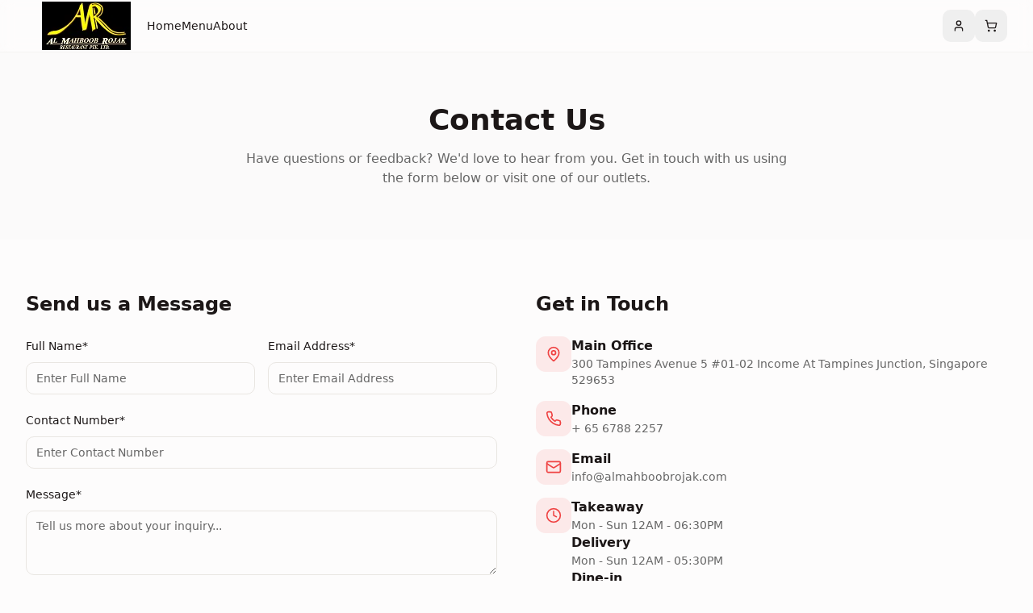

--- FILE ---
content_type: text/html
request_url: https://almahboobrojak.com/contact-us
body_size: 422
content:
<!doctype html>
<html lang="en">
  <head>
    <meta charset="UTF-8" />
    <meta name="viewport" content="width=device-width, initial-scale=1.0" />
    <title>AL MAHBOOB ROJAK RESTAURANT PTE. LTD.</title>
    <meta name="title" content="Al Mahboob Rojak | Best Halal Indian Rojak Singapore – Menu & Delivery">
    <meta name="description" content="Al Mahboob Rojak in Singapore serves delicious Halal Indian rojak, fresh ingredients and vibrant flavours. View our menu, order delivery or visit us at Tampines Junction.">
    <meta name="keywords" content="Al Mahboob Rojak, Indian rojak Singapore, Halal rojak, rojak restaurant Tampines, Singapore rojak menu, Halal street food Singapore, rojak delivery">

    <!-- Open Graph / Facebook -->
    <meta property="og:type" content="website">
    <meta property="og:url" content="https://almahboobrojak.com/">
    <meta property="og:title" content="Al Mahboob Rojak | Best Halal Indian Rojak Singapore – Menu & Delivery">
    <meta property="og:description" content="Al Mahboob Rojak in Singapore serves delicious Halal Indian rojak, fresh ingredients and vibrant flavours. View our menu, order delivery or visit us at Tampines Junction.">
    <meta property="og:image" content="https://almahboobrojak.com/img/almahboobrojak/almahboobrojak-share.jpg">

    <!-- Twitter -->
    <meta property="twitter:card" content="summary_large_image">
    <meta property="twitter:url" content="https://almahboobrojak.com/">
    <meta property="twitter:title" content="Al Mahboob Rojak | Best Halal Indian Rojak Singapore – Menu & Delivery">
    <meta property="twitter:description" content="Al Mahboob Rojak in Singapore serves delicious Halal Indian rojak, fresh ingredients and vibrant flavours. View our menu, order delivery or visit us at Tampines Junction.">
    <meta property="twitter:image" content="https://almahboobrojak.com/img/almahboobrojak/almahboobrojak-share.jpg">

    <!-- Favicon -->
    <link rel="icon" type="image/x-icon" href="/img/almahboobrojak/favicon.ico">

    <script type="module" crossorigin src="/assets/index-CNFk8Uub.js"></script>
    <link rel="stylesheet" crossorigin href="/assets/index-ByHIxUhg.css">
  </head>

  <body>
    <div id="root"></div>

  </body>
</html>
